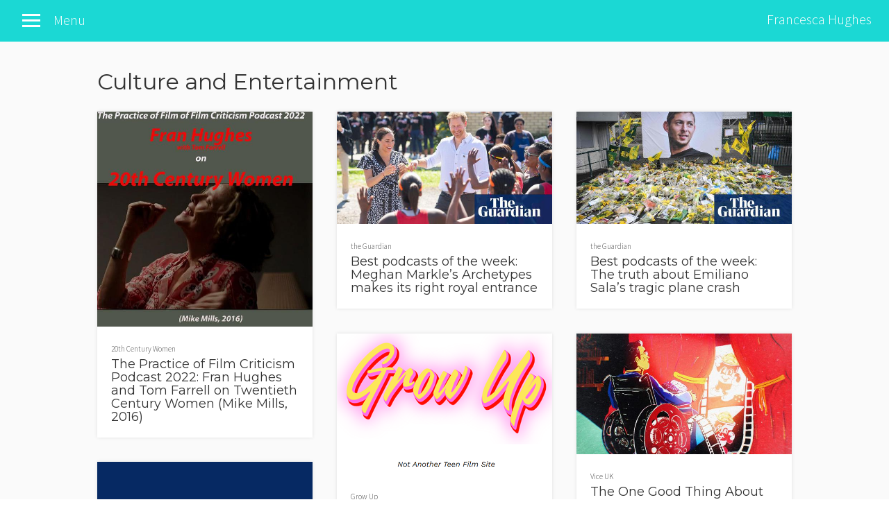

--- FILE ---
content_type: text/html; charset=utf-8
request_url: https://www.francescahughes.com/culture-and-entertainment/
body_size: 6174
content:
<!DOCTYPE html>
<html lang="en"  id="">
<head>

    
    <title>Culture and Entertainment / Francesca Hughes</title>
    

    

<meta http-equiv="Content-Type" content="text/html; charset=utf-8">
<meta name="viewport" content="width=device-width, initial-scale=1, maximum-scale=5">
<link rel="shortcut icon" href="https://www.journoportfolio.com/favicon.ico">
<meta name="twitter:card" content="summary">
<meta content="@journoportfolio" name="twitter:site">
<meta content="Journo Portfolio" property="og:site_name">


<meta prefix="og: http://ogp.me/ns#" property="og:title" content="Francesca Hughes / Culture and Entertainment">
<meta content="Francesca Hughes / Culture and Entertainment" name="twitter:title" property="og:title">
<meta prefix="og: http://ogp.me/ns#" property="og:description" content="Francesca Hughes disabled entertainment journalist.  Film Stories writer bbc">


<meta content="Francesca Hughes" name="author">
<meta content="https://www.francescahughes.com" property="article:author">

<base href="/">
<meta content="https://www.francescahughes.com/culture-and-entertainment/" name="twitter:url" property="og:url">



<meta content="Francesca Hughes disabled entertainment journalist.  Film Stories writer bbc" name="twitter:description" property="og:description">



<meta content="Francesca Hughes disabled entertainment journalist.  Film Stories writer bbc" name="description">


 


    
        
    <meta prefix="og: http://ogp.me/ns#" property="og:image" content="https://media.journoportfolio.com/users/142405/images/profiles/98bebc8c-d42b-4289-b323-a27012dd917b.jpg">
    <meta content="https://media.journoportfolio.com/users/142405/images/profiles/98bebc8c-d42b-4289-b323-a27012dd917b.jpg" name="twitter:image" property="og:image">
        
    

<link rel="alternate" type="application/rss+xml" title="Francesca Hughes" href="/rss.xml">





<meta content="Parallax" name="journoportfolio:theme">

<link href="https://fonts.googleapis.com/css?family=Source+Sans+Pro:300|Montserrat:400|Montserrat:700" rel="stylesheet" type="text/css">

    <link href="https://cdnjs.cloudflare.com/ajax/libs/font-awesome/4.2.0/css/font-awesome.min.css" rel="stylesheet">

    <link rel="stylesheet" href="https://static.journoportfolio.com/themes_v1/parallax/css/style.54244403a685.css" type="text/css" charset="utf-8">

<style type="text/css">
html, body{
--jp-body-font-weight: 300;
--jp-body-font-display: 'Source Sans Pro';
--jp-body-font-color: #000000;
--jp-body-font-size: 16px;
--jp-color: #1BD8D4;
--jp-date-format: jS F Y;
--jp-footer-bg-color: #FFFFFF;
--jp-heading-font-weight: 400;
--jp-heading-font-display: 'Montserrat';
--jp-heading-font-color: #333333;
--jp-hero-image-name: TURQUOISE.png;
--jp-hero-image-image: {'url': 'https://media.journoportfolio.com/users/142405/images/065ea5d2-d997-4353-9036-f1df22248428.png', 'background_url': "url('https://media.journoportfolio.com/users/142405/images/065ea5d2-d997-4353-9036-f1df22248428.png')"};
--jp-hero-image-image-height: 170;
--jp-hero-image-image-ratio: 57.23905723905723;
--jp-hero-image-image-width: 297;
--jp-hero-image-focal-point: 50% 50%;
--jp-hero-overlay-color: rgba(15, 15, 15, 0.2);
--jp-hero-overlay-opacity: 20%;
--jp-hide-article-dates: True;
--jp-hide-article-excerpts: True;
--jp-name-font-weight: 700;
--jp-name-font-display: 'Montserrat';
--jp-name-font-color: #ffffff;
--jp-name-font-size: 60px;
--jp-page-bg-color-1: #FFFFF;
--jp-page-bg-color-2: #FFFFFF;
--jp-social-icon-style: colour;
--jp-google-fonts-url: Source+Sans+Pro:300|Montserrat:400|Montserrat:700;

}
</style>

</head>
<body id="">

    
    
    <div class="header ">
        <a class="navicon"><span class="lines"></span> <b>Menu</b></a>
        <a class="logo">Francesca Hughes</a>
    </div>
    

    <div class="sidebar">
        <div class="sidebar__inner">
            <a class="navicon open"><span class="lines"></span> <b>Close</b></a>

            <div class="menu-list">

                
                <a target="_self" class="" href="/">About Me</a>

                
                
                <a target="_self" class="" href="/disability/">Disability</a>

                
                
                <a target="_self" class="active" href="/culture-and-entertainment/">Culture and Entertainment</a>

                
                
                <a target="_self" class="" href="/contact/">Contact</a>

                
                

            </div>

            

            <div class="social" >
                
<a target="_blank" href="https://twitter.com/franariella">
    
    <img src="https://static.journoportfolio.com/public/icons/colour/twitter.592f8b3e9ed0.png">
    
</a>

            </div>
        </div>
    </div>

    
    


    <div class="page">

        <div class="content">
            
    
        
        <section class="block-articles block-articles--last" data-id="413501" data-order="custom">
    <div class="wrapper">

        <div class="block-articles__info">
            <h2>Culture and Entertainment </h2>
            
        </div>

        


        <div class="masonry" id="masonry-1">
            
                
    


<article itemscope itemtype="http://data-vocabulary.org/Article" data-id="2102910"  class="article   article--hide-date article--hide-excerpts">
    <a rel="nofollow" class="article__inner" href="https://notesonfilm1.com/2022/11/13/the-practice-of-film-criticism-podcast-2022-fran-hughes-and-tom-farrell-on-twentieth-century-women-mike-mills-2016/" target="_blank" >

        

            
            <div class="crop" data-src="https://media.journoportfolio.com/users/142405/images/a7d14825-8fff-476e-9fdf-66850ce97ed1_max-600.jpg" style="padding-bottom: 100.0%">
                <div class="overlay">
                   <span>
                        <i class="fa fa-eye"></i>
                        
                            Read Article
                        
                    </span>
               </div>
           </div>
       

        <div class="article__content">

        <div class="article__meta">
            
                <span itemprop="citation">20th Century Women</span>
            

            <span class="article__date">
                 &bull; 
                <span itemprop="datePublished">
                    13th November 2022
                </span>
            </span>
        </div>

        <h2 class="article__title" itemprop="name">The Practice of Film Criticism Podcast 2022: Fran Hughes and Tom Farrell on Twentieth Century Women (Mike Mills, 2016)</h2>

        <p>
            Fran Hughes talks to Tom Farrell about Mike Mill’s 20th Century Women, a coming of age film that deals with masculinity from various feminist perspectives. These get explored in the podcast along with considerations of Jimmy Carter’s ‘Crisis of Confidence Speech’ both historically but also in relation to the various characters who share the same house in the film. The conversation recasts the main themes of the film through the lens of other key films by Mike Mills. Fran and Tom also discuss par
        </p>
    </div>
</a>
</article>
            
                
    


<article itemscope itemtype="http://data-vocabulary.org/Article" data-id="1826245"  class="article   article--hide-date article--hide-excerpts">
    <a rel="nofollow" class="article__inner" href="https://www.theguardian.com/tv-and-radio/2022/sep/01/hear-here-archetypes-meghan-markle" target="_blank" >

        

            
            <div class="crop" data-src="https://media.journoportfolio.com/users/142405/images/f37753da-4af8-40fa-a1a8-38f7265d594a_max-600.jpg" style="padding-bottom: 52.44140625%">
                <div class="overlay">
                   <span>
                        <i class="fa fa-eye"></i>
                        
                            Read Article
                        
                    </span>
               </div>
           </div>
       

        <div class="article__content">

        <div class="article__meta">
            
                <span itemprop="citation">the Guardian</span>
            

            <span class="article__date">
                 &bull; 
                <span itemprop="datePublished">
                    1st September 2022
                </span>
            </span>
        </div>

        <h2 class="article__title" itemprop="name">Best podcasts of the week: Meghan Markle’s Archetypes makes its right royal entrance</h2>

        <p>
            Archetypes

Spotify, episodes weekly

Meghan Markle’s podcast is one of the most hyped of the year – but that’s not to say it’s the best. Still, the Duchess of Sussex is compelling as she seeks to “live inside and rip apart the boxes that women have been placed into for generations: diva, slut, crazy … ” Her first guest is tennis champion Serena Williams, who talks about “that dirty, dirty word, when it comes to women – ‘ambition’.” And yes, right on cue, Prince Harry pops in to say hi. Hollie R
        </p>
    </div>
</a>
</article>
            
                
    


<article itemscope itemtype="http://data-vocabulary.org/Article" data-id="1745283"  class="article   article--hide-date article--hide-excerpts">
    <a rel="nofollow" class="article__inner" href="https://www.theguardian.com/tv-and-radio/2022/aug/11/hear-here-emiliano-sala-story-podcast?CMP=Share_AndroidApp_Other" target="_blank" >

        

            
            <div class="crop" data-src="https://media.journoportfolio.com/users/142405/images/23cec9a6-4991-4487-88f1-402833decf35_max-600.jpg" style="padding-bottom: 52.44140625%">
                <div class="overlay">
                   <span>
                        <i class="fa fa-eye"></i>
                        
                            Read Article
                        
                    </span>
               </div>
           </div>
       

        <div class="article__content">

        <div class="article__meta">
            
                <span itemprop="citation">the Guardian</span>
            

            <span class="article__date">
                 &bull; 
                <span itemprop="datePublished">
                    11th August 2022
                </span>
            </span>
        </div>

        <h2 class="article__title" itemprop="name">Best podcasts of the week: The truth about Emiliano Sala’s tragic plane crash</h2>

        <p>
            
        </p>
    </div>
</a>
</article>
            
                
    


<article itemscope itemtype="http://data-vocabulary.org/Article" data-id="1732997"  class="article article--modal  article--hide-date article--hide-excerpts">
    <a rel="nofollow" class="article__inner" href="https://www.theguardian.com/culture/2022/aug/01/cultural-prescription-music-comedy-books-film-stage-inspire-confidence" target="_blank" >

        

            
            <div class="crop" data-src="https://media.journoportfolio.com/users/142405/images/54240f0a-fad4-4454-8d7d-df49a80106fc_max-600.jpg" style="padding-bottom: 100.0%">
                <div class="overlay">
                   <span>
                        <i class="fa fa-eye"></i>
                        
                            Read Article
                        
                    </span>
               </div>
           </div>
       

        <div class="article__content">

        <div class="article__meta">
            
                <span itemprop="citation">The Guardian</span>
            

            <span class="article__date">
                 &bull; 
                <span itemprop="datePublished">
                    30th July 2022
                </span>
            </span>
        </div>

        <h2 class="article__title" itemprop="name">Yes we can! Music, comedy and books to inspire confidence</h2>

        <p>
            
        </p>
    </div>
</a>
</article>
            
                
    


<article itemscope itemtype="http://data-vocabulary.org/Article" data-id="1295498"  class="article   article--hide-date article--hide-excerpts">
    <a rel="nofollow" class="article__inner" href="https://growuponscreen.com/2020/12/13/eighth-grade-puberty-with-divorced-single-dad/" target="_blank" >

        

            
            <div class="crop" data-src="https://media.journoportfolio.com/users/142405/images/c57527ba-85af-40eb-86f0-de1954eee0b8_max-600.png" style="padding-bottom: 65.6891495601173%">
                <div class="overlay">
                   <span>
                        <i class="fa fa-eye"></i>
                        
                            Read Article
                        
                    </span>
               </div>
           </div>
       

        <div class="article__content">

        <div class="article__meta">
            
                <span itemprop="citation">Grow Up</span>
            

            <span class="article__date">
                 &bull; 
                <span itemprop="datePublished">
                    13th December 2020
                </span>
            </span>
        </div>

        <h2 class="article__title" itemprop="name">'Eighth Grade' and Puberty with a Divorced Single Dad - Grow Up</h2>

        <p>
            Many teen films either depict fathers as absent, unfaithful, or grieving widowers struggling to parent. This trope felt alien to me as a girl raised by a divorced single dad. My experience was much more similar to Kayla’s in Eighth Grade (2018).

The film follows Kayla (Elsie Fisher) as she navigates her last year of middle school, growing up online, puberty and struggling to fit in with her peers such as the popular girl Kennedy (Catherine Oliver). My dad was my rock throughout my adolescence,
        </p>
    </div>
</a>
</article>
            
                
    


<article itemscope itemtype="http://data-vocabulary.org/Article" data-id="1149141"  class="article   article--hide-date article--hide-excerpts">
    <a rel="nofollow" class="article__inner" href="https://www.vice.com/en/article/k7a5zz/cinema-inclusive-disabled-people-accessibility" target="_blank" >

        

            
            <div class="crop" data-src="https://media.journoportfolio.com/users/142405/images/9c5508ea-6c6c-482f-b2e0-1ca3479834db_max-600.jpg" style="padding-bottom: 56.2%">
                <div class="overlay">
                   <span>
                        <i class="fa fa-eye"></i>
                        
                            Read Article
                        
                    </span>
               </div>
           </div>
       

        <div class="article__content">

        <div class="article__meta">
            
                <span itemprop="citation">Vice UK</span>
            

            <span class="article__date">
                 &bull; 
                <span itemprop="datePublished">
                    13th February 2021
                </span>
            </span>
        </div>

        <h2 class="article__title" itemprop="name">The One Good Thing About Cinemas Closing</h2>

        <p>
            As a wheelchair user, I’ve often found spontaneous cinema trips difficult. My local independent cinema has just one wheelchair space, tucked right on the back row. If another wheelchair user has booked ahead, then my movie plans are quickly scuppered. At the larger chain cinema, the wheelchair spaces are extremely close to the screen. When I went to see Wonder Woman, I had to watch with my neck craned awkwardly upwards. It wasn’t exactly the cinematic experience I’d hoped for.

After the film in
        </p>
    </div>
</a>
</article>
            
                
    


<article itemscope itemtype="http://data-vocabulary.org/Article" data-id="1133711"  class="article   article--hide-date article--hide-excerpts">
    <a rel="nofollow" class="article__inner" href="https://www.thebookseller.com/blogs/seeking-sanctuary-1234241" target="_blank" >

        

            
            <div class="crop" data-src="https://media.journoportfolio.com/users/142405/images/b2c4e4c2-b421-4b2a-9104-7beefcbf98ac_max-600.jpg" style="padding-bottom: 142.433234421365%">
                <div class="overlay">
                   <span>
                        <i class="fa fa-eye"></i>
                        
                            Read Article
                        
                    </span>
               </div>
           </div>
       

        <div class="article__content">

        <div class="article__meta">
            
                <span itemprop="citation">The Bookseller</span>
            

            <span class="article__date">
                 &bull; 
                <span itemprop="datePublished">
                    2nd February 2021
                </span>
            </span>
        </div>

        <h2 class="article__title" itemprop="name">Seeking sanctuary</h2>

        <p>
            I have Triplegic Cerebral Palsy, which means that even before schools and offices closed due to the pandemic, I was categorised as at higher, moderate risk on the government website. I immediately chose to shield. As a disabled person, I was aware if I contracted the coronavirus, my already limited mobility would deteriorate.

For months I stayed indoors and only ventured into my garden. My dad is a healthcare keyworker making specialist dysphagic food, but he has taken every possible precaution
        </p>
    </div>
</a>
</article>
            
                
    


<article itemscope itemtype="http://data-vocabulary.org/Article" data-id="1094596"  class="article   article--hide-date article--hide-excerpts">
    <a rel="nofollow" class="article__inner" href="https://media.journoportfolio.com/users/142405/images/2529605c-63ba-402e-b830-826fbfdca88e.jpg" target="_blank" >

        

            
            <div class="crop" data-src="https://media.journoportfolio.com/users/142405/images/2529605c-63ba-402e-b830-826fbfdca88e_max-600.jpg" style="padding-bottom: 133.33333333333331%">
                <div class="overlay">
                   <span>
                        <i class="fa fa-eye"></i>
                        
                            Read Article
                        
                    </span>
               </div>
           </div>
       

        <div class="article__content">

        <div class="article__meta">
            

            <span class="article__date">
                
                <span itemprop="datePublished">
                    12th June 2019
                </span>
            </span>
        </div>

        <h2 class="article__title" itemprop="name">Film Stories "Music makes lives"</h2>

        <p>
            I wrote about John Carney's filmography and his unconventional musicals for Film Stories.
        </p>
    </div>
</a>
</article>
            
                
    


<article itemscope itemtype="http://data-vocabulary.org/Article" data-id="1094632"  class="article   article--hide-date article--hide-excerpts article--hide-date">
    <a rel="nofollow" class="article__inner" href="https://media.journoportfolio.com/users/142405/images/0a19daab-35c7-4ff4-811a-25b5fafcd601.png" target="_blank" >

        

            
            <div class="crop" data-src="https://media.journoportfolio.com/users/142405/images/0a19daab-35c7-4ff4-811a-25b5fafcd601_max-600.png" style="padding-bottom: 100.27855153203342%">
                <div class="overlay">
                   <span>
                        <i class="fa fa-eye"></i>
                        
                            Read Article
                        
                    </span>
               </div>
           </div>
       

        <div class="article__content">

        <div class="article__meta">
            
                <span itemprop="citation">Film Stories</span>
            

            <span class="article__date">
                 &bull; 
                <span itemprop="datePublished">
                    31st December 2020
                </span>
            </span>
        </div>

        <h2 class="article__title" itemprop="name">Film Stories "Why can't we be friends?"</h2>

        <p>
            I explored the lack of young female friendships in teen films for Film Stories
        </p>
    </div>
</a>
</article>
            
                
    


<article itemscope itemtype="http://data-vocabulary.org/Article" data-id="1094355"  class="article   article--hide-date article--hide-excerpts">
    <a rel="nofollow" class="article__inner" href="https://medium.com/@francescahughes14/the-importance-of-ackley-bridge-a9e2c6ff11df" target="_blank" >

        

            
            <div class="crop" data-src="https://media.journoportfolio.com/users/142405/images/e23f3f45-9c90-47e3-8411-3ff33acdb1f0_max-600.jpg" style="padding-bottom: 66.61290322580645%">
                <div class="overlay">
                   <span>
                        <i class="fa fa-eye"></i>
                        
                            Read Article
                        
                    </span>
               </div>
           </div>
       

        <div class="article__content">

        <div class="article__meta">
            
                <span itemprop="citation">Medium</span>
            

            <span class="article__date">
                 &bull; 
                <span itemprop="datePublished">
                    29th May 2020
                </span>
            </span>
        </div>

        <h2 class="article__title" itemprop="name">The importance of Ackley Bridge</h2>

        <p>
            Teen dramas such as Teen Wolf or The Vampire Diaries that feature fantastical creatures and universes are popular worldwide because they offer a sense of escapism from the struggles of adolescence. However, it saddens me that they have become more common than realistic dramas, which allow young adults to feel, represented and heard.

For years the U.S has been producing a variety of teen dramas on various networks and streaming services such as The CW, Freeform, Netflix and Now TV. Some have foc
        </p>
    </div>
</a>
</article>
            
                
    


<article itemscope itemtype="http://data-vocabulary.org/Article" data-id="1102188"  class="article   article--hide-date article--hide-excerpts">
    <a rel="nofollow" class="article__inner" href="http://culture.affinitymagazine.us/5-lessons-we-can-learn-from-a-1940-bestselling-novel-in-2018/" target="_blank" >

        

            
            <div class="crop" data-src="https://media.journoportfolio.com/users/142405/images/bf7078f4-a867-4f62-8c4b-e25e42f08081_max-600.jpg" style="padding-bottom: 133.29999999999998%">
                <div class="overlay">
                   <span>
                        <i class="fa fa-eye"></i>
                        
                            Read Article
                        
                    </span>
               </div>
           </div>
       

        <div class="article__content">

        <div class="article__meta">
            
                <span itemprop="citation">Affinity Magazine</span>
            

            <span class="article__date">
                 &bull; 
                <span itemprop="datePublished">
                    30th August 2018
                </span>
            </span>
        </div>

        <h2 class="article__title" itemprop="name">5 Lessons We Can Learn From a 1940 Bestselling Novel in 2018</h2>

        <p>
            A while ago my Uncle recommended the 1940 novel The Heart is a Lonely Hunter by Carson McCullers to me and gave me his copy. It sat on my bookshelf for months during the school year, but this Summer I decided to finally read it.The narrative focuses on a deaf-mute man named John Singer who becomes an unlikely confidante to four lonely characters in a small, southern American town in the 1930s: A cafe owner, an ambitious young woman, a misunderstood alcoholic and an exasperated black doctor who d
        </p>
    </div>
</a>
</article>
            
                
    


<article itemscope itemtype="http://data-vocabulary.org/Article" data-id="1094356"  class="article   article--hide-date article--hide-excerpts">
    <a rel="nofollow" class="article__inner" href="https://medium.com/@francescahughes14/how-timeless-changed-how-i-view-history-9469cc64c410" target="_blank" >

        

            
            <div class="crop" data-src="https://media.journoportfolio.com/users/142405/images/869e3af2-7697-4312-8494-8bdcddb30e18_max-600.jpg" style="padding-bottom: 66.60000000000001%">
                <div class="overlay">
                   <span>
                        <i class="fa fa-eye"></i>
                        
                            Read Article
                        
                    </span>
               </div>
           </div>
       

        <div class="article__content">

        <div class="article__meta">
            
                <span itemprop="citation">Medium</span>
            

            <span class="article__date">
                 &bull; 
                <span itemprop="datePublished">
                    29th May 2020
                </span>
            </span>
        </div>

        <h2 class="article__title" itemprop="name">How Timeless Changed How I View History</h2>

        <p>
            Writer’s Note: This article contains some minor episode spoilers for Season One and Two of Timeless.

Ever since I was a young child I have always been fascinated by the idea of time travel. I dreamed of experiencing the Victorian era where my favourite period dramas were set, to living in the decade of vibrant change known as the ‘swinging sixties’. However, in reality, I know I would have experienced extreme ableist discrimination in the past. So when I first saw the advertisement for NBC’s Ti
        </p>
    </div>
</a>
</article>
            
        </div>

        
    </div>
</section>
    

        </div>

        
<footer>

    

    
    <small>Built with <a href="https://www.journoportfolio.com">Journo Portfolio</a></small>
    
</footer>

    </div>

    
<script src="https://static.journoportfolio.com/public/js/jquery-3.4.1.min.7c81558d82a3.js"></script>
<script src="https://static.journoportfolio.com/public/js/jquery.fitvids-1.1.deb7e7f82549.js"></script>
<script src="https://static.journoportfolio.com/public/js/macy-1.0.0.8974fad69fa7.js"></script>
<script src="https://static.journoportfolio.com/public/js/swiper-3.4.1.min.89ee8b576bba.js"></script>
<script src="https://static.journoportfolio.com/public/js/journoportfolio.b87b451f373b.js"></script>
<script src="https://static.journoportfolio.com/themes_v1/parallax/js/scripts.a05d72fed391.js"></script>




<div id="article_modal" hidden>
  <div class="article_modal__modal">
    <a class="close">Close <span>&#10005;</span></a>
    <div class="loading">
      <img src="https://static.journoportfolio.com/public/img/loading.40e3bc4ab652.gif">
    </div>
    <div class="article_modal__content">
    </div>
  </div>
</div>















<script type="text/javascript">
    var USER_ID = 142405;
    
    var PAGE_ID = 301932
    
    
    

    var PORTFOLIO_CAPTCHA_PUBLIC_KEY = "6Lc4J9AZAAAAAE_D0CZHclTobtIsztATjQR1bwYZ";
</script>

</body>
</html>

--- FILE ---
content_type: text/css
request_url: https://static.journoportfolio.com/themes_v1/parallax/css/style.54244403a685.css
body_size: 11345
content:
/*! normalize.css v4.2.0 | MIT License | github.com/necolas/normalize.css */html{font-family:sans-serif;line-height:1.15;-ms-text-size-adjust:100%;-webkit-text-size-adjust:100%}*{box-sizing:border-box}body{margin:0}a{cursor:pointer}article,aside,footer,header,nav,section{display:block}h1{font-size:2em;margin:0.67em 0}figcaption,figure,main{display:block}figure{margin:1em 0px}hr{box-sizing:content-box;height:0;overflow:visible}pre{font-family:monospace, monospace;font-size:1em}a{background-color:transparent;-webkit-text-decoration-skip:objects}a:active,a:hover{outline-width:0}abbr[title]{border-bottom:none;text-decoration:underline;text-decoration:underline dotted}b,strong{font-weight:inherit}b,strong{font-weight:bold}code,kbd,samp{font-family:monospace, monospace;font-size:1em}dfn{font-style:italic}mark{background-color:#ff0;color:#000}small{font-size:80%}sub,sup{font-size:75%;line-height:0;position:relative;vertical-align:baseline}sub{bottom:-0.25em}sup{top:-0.5em}audio,video{display:inline-block}audio:not([controls]){display:none;height:0}img{border-style:none;max-width:100%}svg:not(:root){overflow:hidden}button,input,optgroup,select,textarea{font-family:sans-serif;font-size:100%;line-height:1.15;margin:0}button,input{overflow:visible}button,select{text-transform:none}button,html [type="button"],[type="reset"],[type="submit"]{-webkit-appearance:button}button::-moz-focus-inner,[type="button"]::-moz-focus-inner,[type="reset"]::-moz-focus-inner,[type="submit"]::-moz-focus-inner{border-style:none;padding:0}button:-moz-focusring,[type="button"]:-moz-focusring,[type="reset"]:-moz-focusring,[type="submit"]:-moz-focusring{outline:1px dotted ButtonText}fieldset{border:1px solid #c0c0c0;margin:0 2px;padding:0.35em 0.625em 0.75em}legend{box-sizing:border-box;color:inherit;display:table;max-width:100%;padding:0;white-space:normal}progress{display:inline-block;vertical-align:baseline}textarea{overflow:auto}[type="checkbox"],[type="radio"]{box-sizing:border-box;padding:0}[type="number"]::-webkit-inner-spin-button,[type="number"]::-webkit-outer-spin-button{height:auto}[type="search"]{-webkit-appearance:textfield;outline-offset:-2px}[type="search"]::-webkit-search-cancel-button,[type="search"]::-webkit-search-decoration{-webkit-appearance:none}::-webkit-file-upload-button{-webkit-appearance:button;font:inherit}details,menu{display:block}summary{display:list-item}canvas{display:inline-block}template{display:none}[hidden]{display:none}.clearfix,section.block-video,section.block-featured-article .article,section.block-articles .masonry{*zoom:1}.clearfix:after,section.block-video:after,section.block-featured-article .article:after,section.block-articles .masonry:after{content:'';display:table;clear:both}.wrapper{width:100%;margin:0 auto;max-width:1020px}.grid{*zoom:1;margin-left:-50px}.grid:after{content:'';display:table;clear:both}.push--one-twelfth{left:8.333%;position:relative}.push--two-twelfths{left:16.666%;position:relative}.push--three-twelfths{left:25%;position:relative}.push--four-twelfths{left:33.333%;position:relative}.push--five-twelfths{left:41.666%;position:relative}.push--six-twelfths{left:50%;position:relative}.push--seven-twelfths{left:58.333%;position:relative}.push--eight-twelfths{left:66.666%;position:relative}.push--nine-twelfths{left:75%;position:relative}.push--ten-twelfths{left:83.333%;position:relative}.push--eleven-twelfths{left:91.666%;position:relative}.one-twelfth{width:8.333%;box-sizing:border-box;float:left;min-height:1px;padding-left:50px;vertical-align:top;padding-left:50px}.two-twelfths{width:16.666%;box-sizing:border-box;float:left;min-height:1px;padding-left:50px;vertical-align:top;padding-left:50px}.three-twelfths{width:25%;box-sizing:border-box;float:left;min-height:1px;padding-left:50px;vertical-align:top;padding-left:50px}.four-twelfths{width:33.333%;box-sizing:border-box;float:left;min-height:1px;padding-left:50px;vertical-align:top;padding-left:50px}.five-twelfths{width:41.666%;box-sizing:border-box;float:left;min-height:1px;padding-left:50px;vertical-align:top;padding-left:50px}.six-twelfths{width:50%;box-sizing:border-box;float:left;min-height:1px;padding-left:50px;vertical-align:top;padding-left:50px}.seven-twelfths{width:58.333%;box-sizing:border-box;float:left;min-height:1px;padding-left:50px;vertical-align:top;padding-left:50px}.eight-twelfths{width:66.666%;box-sizing:border-box;float:left;min-height:1px;padding-left:50px;vertical-align:top;padding-left:50px}.nine-twelfths{width:75%;box-sizing:border-box;float:left;min-height:1px;padding-left:50px;vertical-align:top;padding-left:50px}.ten-twelfths{width:83.333%;box-sizing:border-box;float:left;min-height:1px;padding-left:50px;vertical-align:top;padding-left:50px}.eleven-twelfths{width:91.666%;box-sizing:border-box;float:left;min-height:1px;padding-left:50px;vertical-align:top;padding-left:50px}.twelve-twelfths{width:100%;box-sizing:border-box;float:left;min-height:1px;padding-left:50px;vertical-align:top;padding-left:50px}@media (max-width: 630px){.grid{margin-left:0}.push--one-twelfth{left:0;position:relative}.push--two-twelfths{left:0;position:relative}.push--three-twelfths{left:0;position:relative}.push--four-twelfths{left:0;position:relative}.push--five-twelfths{left:0;position:relative}.push--six-twelfths{left:0;position:relative}.push--seven-twelfths{left:0;position:relative}.push--eight-twelfths{left:0;position:relative}.push--nine-twelfths{left:0;position:relative}.push--ten-twelfths{left:0;position:relative}.push--eleven-twelfths{left:0;position:relative}.one-twelfth{width:100%;padding:0}.two-twelfths{width:100%;padding:0}.three-twelfths{width:100%;padding:0}.four-twelfths{width:100%;padding:0}.five-twelfths{width:100%;padding:0}.six-twelfths{width:100%;padding:0 25px}.seven-twelfths{width:100%;padding:0}.eight-twelfths{width:100%;padding:0}.nine-twelfths{width:100%;padding:0}.ten-twelfths{width:100%;padding:0}.eleven-twelfths{width:100%;padding:0}.twelve-twelfths{width:100%;padding:0}}.swiper-container{margin-left:auto;margin-right:auto;position:relative;overflow:hidden;z-index:1}.swiper-container-no-flexbox .swiper-slide{float:left}.swiper-container-vertical>.swiper-wrapper{-webkit-box-orient:vertical;-moz-box-orient:vertical;-ms-flex-direction:column;-webkit-flex-direction:column;flex-direction:column}.swiper-wrapper{position:relative;width:100%;height:100%;z-index:1;display:-webkit-box;display:-moz-box;display:-ms-flexbox;display:-webkit-flex;display:flex;-webkit-transition-property:-webkit-transform;-moz-transition-property:-moz-transform;-o-transition-property:-o-transform;-ms-transition-property:-ms-transform;transition-property:transform;-webkit-box-sizing:content-box;-moz-box-sizing:content-box;box-sizing:content-box}.swiper-container-android .swiper-slide,.swiper-wrapper{-webkit-transform:translate3d(0px, 0, 0);-moz-transform:translate3d(0px, 0, 0);-o-transform:translate(0px, 0px);-ms-transform:translate3d(0px, 0, 0);transform:translate3d(0px, 0, 0)}.swiper-container-multirow>.swiper-wrapper{-webkit-box-lines:multiple;-moz-box-lines:multiple;-ms-flex-wrap:wrap;-webkit-flex-wrap:wrap;flex-wrap:wrap}.swiper-container-free-mode>.swiper-wrapper{-webkit-transition-timing-function:ease-out;-moz-transition-timing-function:ease-out;-ms-transition-timing-function:ease-out;-o-transition-timing-function:ease-out;transition-timing-function:ease-out;margin:0 auto}.swiper-slide{-webkit-flex-shrink:0;-ms-flex:0 0 auto;flex-shrink:0;width:100%;height:100%;position:relative}.swiper-container-autoheight,.swiper-container-autoheight .swiper-slide{height:auto}.swiper-container-autoheight .swiper-wrapper{-webkit-box-align:start;-ms-flex-align:start;-webkit-align-items:flex-start;align-items:flex-start;-webkit-transition-property:-webkit-transform, height;-moz-transition-property:-moz-transform;-o-transition-property:-o-transform;-ms-transition-property:-ms-transform;transition-property:transform, height}.swiper-container .swiper-notification{position:absolute;left:0;top:0;pointer-events:none;opacity:0;z-index:-1000}.swiper-wp8-horizontal{-ms-touch-action:pan-y;touch-action:pan-y}.swiper-wp8-vertical{-ms-touch-action:pan-x;touch-action:pan-x}.swiper-button-prev,.swiper-button-next{position:absolute;top:50%;width:27px;height:44px;margin-top:-22px;z-index:10;cursor:pointer;-moz-background-size:27px 44px;-webkit-background-size:27px 44px;background-size:27px 44px;background-position:center;background-repeat:no-repeat}.swiper-button-prev.swiper-button-disabled,.swiper-button-next.swiper-button-disabled{opacity:0.35;cursor:auto;pointer-events:none}.swiper-button-prev,.swiper-container-rtl .swiper-button-next{background-image:url("data:image/svg+xml;charset=utf-8,%3Csvg%20xmlns%3D'http%3A%2F%2Fwww.w3.org%2F2000%2Fsvg'%20viewBox%3D'0%200%2027%2044'%3E%3Cpath%20d%3D'M0%2C22L22%2C0l2.1%2C2.1L4.2%2C22l19.9%2C19.9L22%2C44L0%2C22L0%2C22L0%2C22z'%20fill%3D'%23007aff'%2F%3E%3C%2Fsvg%3E");left:10px;right:auto}.swiper-button-prev.swiper-button-black,.swiper-container-rtl .swiper-button-next.swiper-button-black{background-image:url("data:image/svg+xml;charset=utf-8,%3Csvg%20xmlns%3D'http%3A%2F%2Fwww.w3.org%2F2000%2Fsvg'%20viewBox%3D'0%200%2027%2044'%3E%3Cpath%20d%3D'M0%2C22L22%2C0l2.1%2C2.1L4.2%2C22l19.9%2C19.9L22%2C44L0%2C22L0%2C22L0%2C22z'%20fill%3D'%23000000'%2F%3E%3C%2Fsvg%3E")}.swiper-button-prev.swiper-button-white,.swiper-container-rtl .swiper-button-next.swiper-button-white{background-image:url("data:image/svg+xml;charset=utf-8,%3Csvg%20xmlns%3D'http%3A%2F%2Fwww.w3.org%2F2000%2Fsvg'%20viewBox%3D'0%200%2027%2044'%3E%3Cpath%20d%3D'M0%2C22L22%2C0l2.1%2C2.1L4.2%2C22l19.9%2C19.9L22%2C44L0%2C22L0%2C22L0%2C22z'%20fill%3D'%23ffffff'%2F%3E%3C%2Fsvg%3E")}.swiper-button-next,.swiper-container-rtl .swiper-button-prev{background-image:url("data:image/svg+xml;charset=utf-8,%3Csvg%20xmlns%3D'http%3A%2F%2Fwww.w3.org%2F2000%2Fsvg'%20viewBox%3D'0%200%2027%2044'%3E%3Cpath%20d%3D'M27%2C22L27%2C22L5%2C44l-2.1-2.1L22.8%2C22L2.9%2C2.1L5%2C0L27%2C22L27%2C22z'%20fill%3D'%23007aff'%2F%3E%3C%2Fsvg%3E");right:10px;left:auto}.swiper-button-next.swiper-button-black,.swiper-container-rtl .swiper-button-prev.swiper-button-black{background-image:url("data:image/svg+xml;charset=utf-8,%3Csvg%20xmlns%3D'http%3A%2F%2Fwww.w3.org%2F2000%2Fsvg'%20viewBox%3D'0%200%2027%2044'%3E%3Cpath%20d%3D'M27%2C22L27%2C22L5%2C44l-2.1-2.1L22.8%2C22L2.9%2C2.1L5%2C0L27%2C22L27%2C22z'%20fill%3D'%23000000'%2F%3E%3C%2Fsvg%3E")}.swiper-button-next.swiper-button-white,.swiper-container-rtl .swiper-button-prev.swiper-button-white{background-image:url("data:image/svg+xml;charset=utf-8,%3Csvg%20xmlns%3D'http%3A%2F%2Fwww.w3.org%2F2000%2Fsvg'%20viewBox%3D'0%200%2027%2044'%3E%3Cpath%20d%3D'M27%2C22L27%2C22L5%2C44l-2.1-2.1L22.8%2C22L2.9%2C2.1L5%2C0L27%2C22L27%2C22z'%20fill%3D'%23ffffff'%2F%3E%3C%2Fsvg%3E")}.swiper-pagination{position:absolute;text-align:center;-webkit-transition:300ms;-moz-transition:300ms;-o-transition:300ms;transition:300ms;-webkit-transform:translate3d(0, 0, 0);-ms-transform:translate3d(0, 0, 0);-o-transform:translate3d(0, 0, 0);transform:translate3d(0, 0, 0);z-index:10}.swiper-pagination.swiper-pagination-hidden{opacity:0}.swiper-pagination-fraction,.swiper-pagination-custom,.swiper-container-horizontal>.swiper-pagination-bullets{bottom:10px;left:0;width:100%}.swiper-pagination-bullet{width:8px;height:8px;display:inline-block;border-radius:100%;background:#000;opacity:0.2}button.swiper-pagination-bullet{border:none;margin:0;padding:0;box-shadow:none;-moz-appearance:none;-ms-appearance:none;-webkit-appearance:none;appearance:none}.swiper-pagination-clickable .swiper-pagination-bullet{cursor:pointer}.swiper-pagination-white .swiper-pagination-bullet{background:#fff}.swiper-pagination-bullet-active{opacity:1;background:#007aff}.swiper-pagination-white .swiper-pagination-bullet-active{background:#fff}.swiper-pagination-black .swiper-pagination-bullet-active{background:#000}.swiper-container-vertical>.swiper-pagination-bullets{right:10px;top:50%;-webkit-transform:translate3d(0px, -50%, 0);-moz-transform:translate3d(0px, -50%, 0);-o-transform:translate(0px, -50%);-ms-transform:translate3d(0px, -50%, 0);transform:translate3d(0px, -50%, 0)}.swiper-container-vertical>.swiper-pagination-bullets .swiper-pagination-bullet{margin:5px 0;display:block}.swiper-container-horizontal>.swiper-pagination-bullets .swiper-pagination-bullet{margin:0 5px}.swiper-pagination-progress{background:rgba(0,0,0,0.25);position:absolute}.swiper-pagination-progress .swiper-pagination-progressbar{background:#007aff;position:absolute;left:0;top:0;width:100%;height:100%;-webkit-transform:scale(0);-ms-transform:scale(0);-o-transform:scale(0);transform:scale(0);-webkit-transform-origin:left top;-moz-transform-origin:left top;-ms-transform-origin:left top;-o-transform-origin:left top;transform-origin:left top}.swiper-container-rtl .swiper-pagination-progress .swiper-pagination-progressbar{-webkit-transform-origin:right top;-moz-transform-origin:right top;-ms-transform-origin:right top;-o-transform-origin:right top;transform-origin:right top}.swiper-container-horizontal>.swiper-pagination-progress{width:100%;height:4px;left:0;top:0}.swiper-container-vertical>.swiper-pagination-progress{width:4px;height:100%;left:0;top:0}.swiper-pagination-progress.swiper-pagination-white{background:rgba(255,255,255,0.5)}.swiper-pagination-progress.swiper-pagination-white .swiper-pagination-progressbar{background:#fff}.swiper-pagination-progress.swiper-pagination-black .swiper-pagination-progressbar{background:#000}.swiper-container-3d{-webkit-perspective:1200px;-moz-perspective:1200px;-o-perspective:1200px;perspective:1200px}.swiper-container-3d .swiper-wrapper,.swiper-container-3d .swiper-slide,.swiper-container-3d .swiper-slide-shadow-left,.swiper-container-3d .swiper-slide-shadow-right,.swiper-container-3d .swiper-slide-shadow-top,.swiper-container-3d .swiper-slide-shadow-bottom,.swiper-container-3d .swiper-cube-shadow{-webkit-transform-style:preserve-3d;-moz-transform-style:preserve-3d;-ms-transform-style:preserve-3d;transform-style:preserve-3d}.swiper-container-3d .swiper-slide-shadow-left,.swiper-container-3d .swiper-slide-shadow-right,.swiper-container-3d .swiper-slide-shadow-top,.swiper-container-3d .swiper-slide-shadow-bottom{position:absolute;left:0;top:0;width:100%;height:100%;pointer-events:none;z-index:10}.swiper-container-3d .swiper-slide-shadow-left{background-image:-webkit-gradient(linear, left top, right top, from(rgba(0,0,0,0.5)), to(rgba(0,0,0,0)));background-image:-webkit-linear-gradient(right, rgba(0,0,0,0.5), rgba(0,0,0,0));background-image:-moz-linear-gradient(right, rgba(0,0,0,0.5), rgba(0,0,0,0));background-image:-o-linear-gradient(right, rgba(0,0,0,0.5), rgba(0,0,0,0));background-image:linear-gradient(to left, rgba(0,0,0,0.5), rgba(0,0,0,0))}.swiper-container-3d .swiper-slide-shadow-right{background-image:-webkit-gradient(linear, right top, left top, from(rgba(0,0,0,0.5)), to(rgba(0,0,0,0)));background-image:-webkit-linear-gradient(left, rgba(0,0,0,0.5), rgba(0,0,0,0));background-image:-moz-linear-gradient(left, rgba(0,0,0,0.5), rgba(0,0,0,0));background-image:-o-linear-gradient(left, rgba(0,0,0,0.5), rgba(0,0,0,0));background-image:linear-gradient(to right, rgba(0,0,0,0.5), rgba(0,0,0,0))}.swiper-container-3d .swiper-slide-shadow-top{background-image:-webkit-gradient(linear, left top, left bottom, from(rgba(0,0,0,0.5)), to(rgba(0,0,0,0)));background-image:-webkit-linear-gradient(bottom, rgba(0,0,0,0.5), rgba(0,0,0,0));background-image:-moz-linear-gradient(bottom, rgba(0,0,0,0.5), rgba(0,0,0,0));background-image:-o-linear-gradient(bottom, rgba(0,0,0,0.5), rgba(0,0,0,0));background-image:linear-gradient(to top, rgba(0,0,0,0.5), rgba(0,0,0,0))}.swiper-container-3d .swiper-slide-shadow-bottom{background-image:-webkit-gradient(linear, left bottom, left top, from(rgba(0,0,0,0.5)), to(rgba(0,0,0,0)));background-image:-webkit-linear-gradient(top, rgba(0,0,0,0.5), rgba(0,0,0,0));background-image:-moz-linear-gradient(top, rgba(0,0,0,0.5), rgba(0,0,0,0));background-image:-o-linear-gradient(top, rgba(0,0,0,0.5), rgba(0,0,0,0));background-image:linear-gradient(to bottom, rgba(0,0,0,0.5), rgba(0,0,0,0))}.swiper-container-coverflow .swiper-wrapper,.swiper-container-flip .swiper-wrapper{-ms-perspective:1200px}.swiper-container-cube,.swiper-container-flip{overflow:visible}.swiper-container-cube .swiper-slide,.swiper-container-flip .swiper-slide{pointer-events:none;-webkit-backface-visibility:hidden;-moz-backface-visibility:hidden;-ms-backface-visibility:hidden;backface-visibility:hidden;z-index:1}.swiper-container-cube .swiper-slide .swiper-slide,.swiper-container-flip .swiper-slide .swiper-slide{pointer-events:none}.swiper-container-cube .swiper-slide-active,.swiper-container-flip .swiper-slide-active,.swiper-container-cube .swiper-slide-active .swiper-slide-active,.swiper-container-flip .swiper-slide-active .swiper-slide-active{pointer-events:auto}.swiper-container-cube .swiper-slide-shadow-top,.swiper-container-flip .swiper-slide-shadow-top,.swiper-container-cube .swiper-slide-shadow-bottom,.swiper-container-flip .swiper-slide-shadow-bottom,.swiper-container-cube .swiper-slide-shadow-left,.swiper-container-flip .swiper-slide-shadow-left,.swiper-container-cube .swiper-slide-shadow-right,.swiper-container-flip .swiper-slide-shadow-right{z-index:0;-webkit-backface-visibility:hidden;-moz-backface-visibility:hidden;-ms-backface-visibility:hidden;backface-visibility:hidden}.swiper-container-cube .swiper-slide{visibility:hidden;-webkit-transform-origin:0 0;-moz-transform-origin:0 0;-ms-transform-origin:0 0;transform-origin:0 0;width:100%;height:100%}.swiper-container-cube.swiper-container-rtl .swiper-slide{-webkit-transform-origin:100% 0;-moz-transform-origin:100% 0;-ms-transform-origin:100% 0;transform-origin:100% 0}.swiper-container-cube .swiper-slide-active,.swiper-container-cube .swiper-slide-next,.swiper-container-cube .swiper-slide-prev,.swiper-container-cube .swiper-slide-next+.swiper-slide{pointer-events:auto;visibility:visible}.swiper-container-cube .swiper-cube-shadow{position:absolute;left:0;bottom:0px;width:100%;height:100%;background:#000;opacity:0.6;-webkit-filter:blur(50px);filter:blur(50px);z-index:0}.swiper-container-fade.swiper-container-free-mode .swiper-slide{-webkit-transition-timing-function:ease-out;-moz-transition-timing-function:ease-out;-ms-transition-timing-function:ease-out;-o-transition-timing-function:ease-out;transition-timing-function:ease-out}.swiper-container-fade .swiper-slide{pointer-events:none;-webkit-transition-property:opacity;-moz-transition-property:opacity;-o-transition-property:opacity;transition-property:opacity}.swiper-container-fade .swiper-slide .swiper-slide{pointer-events:none}.swiper-container-fade .swiper-slide-active,.swiper-container-fade .swiper-slide-active .swiper-slide-active{pointer-events:auto}.swiper-zoom-container{width:100%;height:100%;display:-webkit-box;display:-moz-box;display:-ms-flexbox;display:-webkit-flex;display:flex;-webkit-box-pack:center;-moz-box-pack:center;-ms-flex-pack:center;-webkit-justify-content:center;justify-content:center;-webkit-box-align:center;-moz-box-align:center;-ms-flex-align:center;-webkit-align-items:center;align-items:center;text-align:center}.swiper-zoom-container>img,.swiper-zoom-container>svg,.swiper-zoom-container>canvas{max-width:100%;max-height:100%;object-fit:contain}.swiper-scrollbar{border-radius:10px;position:relative;-ms-touch-action:none;background:rgba(0,0,0,0.1)}.swiper-container-horizontal>.swiper-scrollbar{position:absolute;left:1%;bottom:3px;z-index:50;height:5px;width:98%}.swiper-container-vertical>.swiper-scrollbar{position:absolute;right:3px;top:1%;z-index:50;width:5px;height:98%}.swiper-scrollbar-drag{height:100%;width:100%;position:relative;background:rgba(0,0,0,0.5);border-radius:10px;left:0;top:0}.swiper-scrollbar-cursor-drag{cursor:move}.swiper-lazy-preloader{width:42px;height:42px;position:absolute;left:50%;top:50%;margin-left:-21px;margin-top:-21px;z-index:10;-webkit-transform-origin:50%;-moz-transform-origin:50%;transform-origin:50%;-webkit-animation:swiper-preloader-spin 1s steps(12, end) infinite;-moz-animation:swiper-preloader-spin 1s steps(12, end) infinite;animation:swiper-preloader-spin 1s steps(12, end) infinite}.swiper-lazy-preloader:after{display:block;content:"";width:100%;height:100%;background-image:none;background-position:50%;-webkit-background-size:100%;background-size:100%;background-repeat:no-repeat}.swiper-lazy-preloader-white:after{background-image:none}@-webkit-keyframes swiper-preloader-spin{100%{-webkit-transform:rotate(360deg)}}@keyframes swiper-preloader-spin{100%{transform:rotate(360deg)}}body{--jp-color: rgba(190, 30, 80,1)}.tttttt{min-height:0px}html,body{padding:0;margin:0;font-size:16px;line-height:1.6em;color:#555;font-weight:300;background:#fff;background:var(--jp-page-bg-color, #fff);font-family:var(--jp-body-font-display);font-size:var(--jp-body-font-size, 16px);color:var(--jp-body-font-color, #555);font-weight:var(--jp-body-font-weight, 300)}.grecaptcha-badge{visibility:hidden}.sharethis-inline-share-buttons{margin-top:30px}.back_link{display:block;margin:30px 0}form small{margin:20px 0;display:block;line-height:1.3em}h1,h2,h3,h4,h5{font-size:1em;color:#333;line-height:1.1em;margin:0 0 0.5em 0;font-weight:bold;font-family:var(--jp-heading-font-display);color:var(--jp-heading-font-color, #333);font-weight:var(--jp-heading-font-weight, bold)}h1:first-child,h2:first-child,h3:first-child,h4:first-child,h5:first-child{margin-top:0}h1{font-size:2.4em}h2{margin:0 0 0.8em 0;font-size:2em}h3{font-size:1.5em}p{margin:1em 0}p:first-child{margin-top:0}a{color:var(--jp-color);text-decoration:none;cursor:pointer;outline:none}.dropdown{list-style:none;display:none;margin:0;line-height:1.3em;padding-bottom:10px}.dropdown a{padding:5px 0 !important;font-size:15px !important}#Subscribe{background:var(--jp-color);padding:3px 22px;margin:10px 0;display:block;font-size:11px;text-transform:uppercase;letter-spacing:2px;border-radius:25px;color:#fff;width:150px;text-align:center;margin:0 auto;margin-top:-22px;margin-bottom:22px}#Subscribe i{font-size:13px}@media (max-width: 450px){#Subscribe{margin-top:0}}.article__meta{font-size:11px}.errorlist{background:#f54e4e;color:#fff;padding:5px 10px}.cv{display:block;padding:5px;text-align:center;background:#fff;color:#000;position:absolute;bottom:80px;left:30px;right:20px;text-decoration:none}.cv:hover{background:#eee}.section__hero{background-size:cover;background-position:center;width:100%;text-align:center;position:relative;min-height:500px}.section__hero .bg{position:absolute;top:0;background-size:cover;width:100%;min-height:100%;background-position:center;transform:translateZ(0)}.section__hero .overlay{top:0;min-height:500px;padding:15% 10%;position:relative;width:100%;background-color:var(--jp-hero-overlay-color, #000);text-align:center;opacity:1}.section__hero h1,.section__hero h3{color:#fff;text-shadow:0px 0px 3px rgba(0,0,0,0.3)}.section__hero h3{font-weight:100;line-height:1.4em;font-size:1.6em}.section__hero h1{font-size:60px;color:#ffffff;font-weight:700;font-family:var(--jp-name-font-display);font-size:var(--jp-name-font-size, 60px);color:var(--jp-name-font-color, #fff);font-weight:var(--jp-name-font-weight, 700)}@media (max-width: 450px){.section__hero h1{font-size:35px;margin-top:70px;line-height:1}}@media (max-width: 630px){.section__hero .overlay{padding:200px 30px}.section__hero h3{font-size:1.3em}}.page{position:absolute;width:100%;background:#fafafa;padding-top:50px}.section__hero+.page{padding-top:0}.content{min-height:600px}.social{margin:10px 0 0 0}.social a{color:#fff;text-decoration:none;vertical-align:top;text-align:center;margin:0 5px;font-size:16px;width:30px;display:inline-block;border-radius:50%;line-height:35px;height:30px}.social a:first-child{margin-left:0}.social a:last-child{margin-right:0}.social a:hover{opacity:0.7}h1+.social{margin-top:-15px;margin-bottom:15px}.sidebar{position:fixed;width:300px;background:#222;height:100%;left:-300px;transition:left 1s;z-index:99999999999;overflow-y:scroll}.sidebar .sidebar__inner{padding:25px 50px 25px 25px;position:relative}.sidebar .social{position:absolute;bottom:30px;height:30px;text-align:center}.sidebar .social a{margin:3px 3px 3px 4px;transition:background 0.5s}.sidebar .social a i{color:#222 !important}.sidebar .social a:hover{background:var(--jp-color) !important}.sidebar .social a:hover i{color:#fff !important}.sidebar.open{left:0}.profile_img{width:140px;height:140px;background-position:center;background-size:cover;margin:0 auto;border-radius:50%;margin-bottom:10px;margin-top:-50px}.menu{font-size:16px;text-transform:uppercase;font-weight:bold;color:#fff;cursor:pointer;transition:color 0.5s}.menu i{color:#fff;padding-right:10px;position:relative;transition:color 0.5s;top:3px;font-size:32px}button,.btn{display:inline-block;background:var(--jp-color);color:#fff;padding:10px 15px;text-decoration:none;border:0;margin-top:15px;clear:both;outline:0;font-size:15px}.btn--inverted{background:#fff !important;color:var(--jp-color)}.header{position:fixed;top:0;z-index:800;width:100%;background:var(--jp-color);height:60px;padding:10px 20px;transition:background 0.5s}.header .logo{float:right;color:#fff;position:absolute;right:25px;top:15px;font-size:20px}.header.header--home{background:rgba(20,20,20,0) !important}.navicon{left:0;position:absolute;top:-2px;width:34px;height:40px;margin-left:32px;margin-top:10px;padding-top:20px;cursor:pointer;color:#fff}.navicon b{text-indent:45px;font-weight:100;position:relative;top:-15px;font-size:20px;display:inline-block}@media (max-width: 450px){.navicon b{display:none}}.navicon .lines{width:100%;height:3px;width:26px;background:#fff;display:block;transition:0.3s;position:relative;transition:background 0.4s}.navicon .lines:before,.navicon .lines:after{display:inline-block;width:100%;height:3px;background:#fff;transition:0.3s;position:absolute;left:0;content:'';-webkit-transform-origin:0.28571rem center;transform-origin:0.28571rem center}.navicon .lines:before{top:-8px}.navicon .lines:after{top:8px}@media (max-width: 630px){.navicon{margin-left:20px}}.navicon.open{top:20px}.navicon.open b{text-indent:40px}.navicon.open .lines{background:transparent}.navicon.open .lines:before{-webkit-transform:rotate3d(0, 0, 1, 45deg);transform:rotate3d(0, 0, 1, 45deg);-webkit-transform-origin:50% 50%;transform-origin:50% 50%;top:0}.navicon.open .lines:after{-webkit-transform:rotate3d(0, 0, 1, -45deg);transform:rotate3d(0, 0, 1, -45deg);-webkit-transform-origin:50% 50%;transform-origin:50% 50%;top:0}.menu-list{display:block;width:100%;text-align:right;padding:80px 0;padding-bottom:200px}.menu-list a{color:#888E94;transition:color 0.5s;text-decoration:none;padding:7px 0;font-size:22px;display:block}.menu-list a:hover{color:#fff}.menu-list .dropdown{display:block}footer{width:100%;background:#ddd;background:var(--jp-footer-bg-color, #ddd);color:#555;padding:30px 50px;font-size:16px;line-height:1.2em;font-weight:300}footer p{margin-top:0}footer small{display:block;font-size:14px;font-weight:bold;color:#000}footer small a{color:#000}section{background:#fff;background:var(--jp-page-bg-color-1, #fff)}section:nth-child(even){background:#eee;background:var(--jp-page-bg-color-2, #eee)}.block-article{padding:30px 0}.wrapper{padding:0 30px;max-width:1060px}section.block-about-me{padding:100px 0}section.loading .masonry{display:none}section.loading .loading-gif{display:block}.loading-gif{display:none;min-height:50vh;line-height:50vh;text-align:center}.loading-gif center{line-height:25px;width:100%;text-align:center;margin-top:-350px}.block-articles-filters{margin-top:-10px;margin-bottom:20px}.block-articles-filters .grid{display:flex;padding:0;margin-right:-20px;margin-left:-20px}@media (max-width: 600px){.block-articles-filters .grid{flex-wrap:wrap}}.block-articles-filters .grid>*{padding:0 20px;width:100%}@media (max-width: 600px){.block-articles-filters .grid>*{padding:10px 20px}}.block-articles-filters label{display:block;letter-spacing:1px;text-transform:uppercase;font-size:11px;font-weight:bold}.block-articles-filters select,.block-articles-filters input{background:#fff;padding:8px 15px;border:1px solid #eee;width:100%;-webkit-appearance:none;border-radius:0}.block-articles-filters select{background:#fff;background-image:linear-gradient(45deg, transparent 50%, gray 50%),linear-gradient(135deg, gray 50%, transparent 50%);background-position:calc(100% - 20px) calc(1em),calc(100% - 15px) calc(1em),calc(100% - 2.5em) 0.5em;background-size:5px 5px, 5px 5px, 1px 1.5em;background-repeat:no-repeat}@media (max-width: 600px){.block-articles-filters .grid{display:block;margin:0}.block-articles-filters .grid>*{padding:10px 0}}@media (max-width: 600px){.mobile-hide{display:none;border:1px solid #ddd;padding:18px;margin-top:-1px;background:#fafafa}}.mobile-hide.open{display:block}.filters-show img{width:22px;position:relative;top:4px}.filters-show i{position:relative;top:3px;font-size:18px;padding-right:4px}.mobile-only{display:none}@media (max-width: 600px){.mobile-only{display:block;border:1px solid #ddd;display:inline-block;padding:5px}}section.block-articles{padding:50px 0}section.block-articles .block-articles__info .text{padding-bottom:20px}section.block-articles .autoloader{width:100%;background:#fff;margin:10px 0;text-align:center;padding:20px;cursor:pointer;box-shadow:0px 0px 5px rgba(0,0,0,0.1)}section.block-articles article{width:33%;float:left}section.block-articles article .article__inner{display:block;position:relative;cursor:pointer;box-shadow:0px 0px 5px rgba(0,0,0,0.1);text-decoration:none;color:#444}section.block-articles article .article__inner .overlay{opacity:0;background:var(--jp-color);position:absolute;top:0;z-index:999;left:0;right:0;bottom:0;transition:opacity 0.3s;text-align:center;line-height:100%;color:#fff;font-size:16px}section.block-articles article .article__inner .overlay span{position:absolute;top:50%;margin-top:-10px;left:0;width:100%;font-weight:bold;text-align:center}section.block-articles article .article__inner .overlay span i{padding-right:10px}section.block-articles article .article__inner .crop{overflow:hidden;width:100%;padding:0;height:auto;background:#ddd;position:relative;background-size:cover;background-position:center}section.block-articles article .article__inner .crop img{width:100%;position:absolute;border:0;display:block}section.block-articles article .article__inner:hover{box-shadow:0px 0px 15px rgba(0,0,0,0.1)}section.block-articles article .article__inner:hover .overlay{opacity:1}section.block-articles article img{display:block;background-blend-mode:multiply;width:100%}section.block-articles article .article__content{padding:20px;background:#fff}section.block-articles article .article__content h2{margin:0;font-size:18px}section.block-articles article .article__content p{font-size:15px;line-height:1.4em;color:var(--jp-body-font-color, #555)}section.block-articles .article--hide-meta .article__meta{display:none}section.block-articles .article--hide-heading .article__title{display:none}section.block-articles .article--hide-date .article__date{display:none}section.block-articles .article--hide-excerpts .article__content p{display:none}@media (max-width: 630px){section.block-articles .masonry{margin:0 !important}section.block-articles .masonry article{width:100%;border-left:0;border-right:0;top:0 !important;margin-top:20px;position:relative !important}}section.block-blog{padding:50px 0}section.block-blog .block-articles__info .text{padding-bottom:20px}section.block-blog .autoloader{width:100%;background:#fff;margin:10px 0;text-align:center;padding:20px;cursor:pointer;box-shadow:0px 0px 5px rgba(0,0,0,0.1)}section.block-blog article{margin-bottom:50px}section.block-blog article .article__inner{display:block;position:relative;cursor:pointer;text-decoration:none;color:#444}section.block-blog article .article__inner .overlay{opacity:0;background:var(--jp-color);position:absolute;top:0;z-index:999;left:0;right:0;bottom:0;transition:opacity 0.3s;text-align:center;line-height:100%;color:#fff;font-size:16px}section.block-blog article .article__inner .overlay span{position:absolute;top:50%;margin-top:-10px;left:0;width:100%;font-weight:bold;text-align:center}section.block-blog article .article__inner .overlay span i{padding-right:10px}section.block-blog article .article__inner .crop{overflow:hidden;width:100%;padding:0;height:auto;background:#ddd;position:relative;background-size:cover;background-position:center;margin-bottom:10px}section.block-blog article .article__inner .crop img{width:100%;position:absolute;border:0;display:block}section.block-blog article img{display:block;background-blend-mode:multiply;width:100%}section.block-blog article .article__content{background:#fff}section.block-blog article .article__content h2{margin:5px 0 15px 0;font-size:24px}section.block-blog article .article__content p{font-size:15px;line-height:1.4em;color:var(--jp-body-font-color, #555)}section.block-blog .article--hide-meta .article__meta{display:none}section.block-blog .article--hide-heading .article__title{display:none}section.block-blog .article--hide-date .article__date{display:none}section.block-blog .article--hide-excerpts .article__content p{display:none}section.block-contact-form{padding-top:50px;padding-bottom:50px}section.block-contact-form form{padding:50px;background:var(--jp-color)}@media (max-width: 450px){section.block-contact-form form{padding:30px}}section.block-contact-form form input,section.block-contact-form form textarea{width:100%;display:block;background:#fff;border:1px solid #fff;padding:5px;font-size:15px;line-height:1.4em}section.block-contact-form form label{display:block;margin-top:10px;color:#fff;text-transform:uppercase;letter-spacing:1px;font-size:10px;padding-bottom:3px}section.block-featured-article{padding:100px}section.block-featured-article .article{background:#fff;position:relative;box-shadow:0px 0px 5px rgba(0,0,0,0.1)}section.block-featured-article .article .article__content{width:50%;padding:50px}section.block-featured-article .article .article__content h2{margin-top:0;font-size:1.7em}section.block-featured-article .article .article__image{width:50%;top:0;right:0;background-size:cover;background-position:center;position:absolute;height:100%}@media (max-width: 630px){section.block-featured-article{padding:100px 30px}section.block-featured-article .article .article__content{width:100%;padding:30px}section.block-featured-article .article .article__image{position:relative;height:200px;width:100%}}section.block-cv .wrapper{max-width:800px;padding:40px 0}@media screen and (max-width: 800px){section.block-cv .wrapper{padding:25px 0}}section.block-cv .cv-pdf{height:1184px;max-width:800px;border:1px solid #ddd}@media screen and (max-width: 800px){section.block-cv .cv-pdf{height:180vw}}@media screen and (max-width: 800px){.block-gallery .wrapper{padding:0 25px}}.block-gallery .gallery-item__wrapper{padding:50px 0;display:flex;flex-wrap:wrap;margin:0 -10px}.block-gallery .gallery-item{padding:10px;flex:0 0 33%;position:relative}@media screen and (max-width: 700px){.block-gallery .gallery-item{flex:0 0 50%}}.block-gallery .gallery-item .gallery-item__img{position:relative;height:0;padding-top:80%;display:block}.block-gallery .gallery-item .gallery-item__img:hover{opacity:0.8;cursor:pointer}.block-gallery .gallery-item .gallery-item__img img{display:block;top:0;position:absolute;height:100%;object-fit:cover;width:100%}.block-gallery .gallery-item .gallery-item__modal{display:none;background:rgba(0,0,0,0.9);width:100%;z-index:1000000000;height:100%;position:fixed;top:0;left:0;align-items:center;justify-content:center}.block-gallery .gallery-item .gallery-item__modal .gallery-item__leftarrow{color:#fff;position:absolute;font-size:40px;cursor:pointer;left:50px;margin-top:-20px;top:50%;text-shadow:0px 0px 7px rgba(0,0,0,0.5)}.block-gallery .gallery-item .gallery-item__modal .gallery-item__rightarrow{color:#fff;position:absolute;font-size:40px;right:50px;margin-top:-20px;cursor:pointer;top:50%;text-shadow:0px 0px 7px rgba(0,0,0,0.5)}.block-gallery .gallery-item .gallery-item__modal .gallery-item__close{color:#fff;width:25px;height:25px;cursor:pointer;position:absolute;top:50px;right:50px;font-size:35px}.block-gallery .gallery-item .gallery-item__modal .gallery-item__close:hover{opacity:0.9}.block-gallery .gallery-item .gallery-item__modal .gallery-item__modal-content{max-width:90%;position:relative}.block-gallery .gallery-item .gallery-item__modal .gallery-item__modal-content img{max-width:80vw;max-height:70vh}.block-gallery .gallery-item .gallery-item__modal .gallery-item__modal-content .caption{color:#fff}.block-gallery .gallery-item .gallery-item__modal .gallery-item__modal-content .caption-hidden{display:none}.block-gallery .gallery-item .gallery-item__modal.show{display:flex}section.block-image{padding:50px 0}section.block-image-fixed .wrapper img{width:auto;max-width:100%}section.block-video{padding:50px 0}section.block-links .block-links__content{display:flex;flex-wrap:wrap}section.block-links a{background:var(--jp-color);display:block;width:100%;text-decoration:none;transition:background 0.5s;padding:100px 30px;height:100%;background-size:cover}section.block-links a:hover{opacity:0.9}section.block-links a h2{color:#fff;margin:0;font-size:3.4em;line-height:1em;text-align:center}@media screen and (max-width: 750px){section.block-links .link--wrapper{flex:0 0 100% !important;width:100% !important;padding:10px 5px !important}section.block-links .wrapper{padding:0}}section.block-links--font-size-large a h2{font-size:3.4em}section.block-links--font-size-medium a h2{font-size:2.4em}section.block-links--font-size-small a h2{font-size:1.4em}section.block-links--margin-10px{padding:5px 0}section.block-links--margin-10px .wrapper .block-links__content{margin:0 -5px}section.block-links--margin-10px>.block-links__content{padding:0 5px}section.block-links--margin-10px .link--wrapper{padding:5px}section.block-links--margin-20px{padding:10px 0}section.block-links--margin-20px .wrapper .block-links__content{margin:0 -10px}section.block-links--margin-20px>.block-links__content{padding:0 10px}section.block-links--margin-20px .link--wrapper{padding:10px}section.block-links--margin-30px{padding:15px 0}section.block-links--margin-30px .wrapper .block-links__content{margin:0 -15px}section.block-links--margin-30px>.block-links__content{padding:0 15px}section.block-links--margin-30px .link--wrapper{padding:15px}section.block-links--margin-50px{padding:25px 0}section.block-links--margin-50px .wrapper .block-links__content{margin:0 -25px}section.block-links--margin-50px>.block-links__content{padding:0 25px}section.block-links--margin-50px .link--wrapper{padding:25px}section.block-links--columns-1 .block-links__content{display:block}section.block-links--columns-2 .link--wrapper{flex:0 0 50%}section.block-links--columns-3 .link--wrapper{flex:0 0 33.33%}section.block-links--columns-4 .link--wrapper{flex:0 0 25%}section.block-links--columns-5 .link--wrapper{flex:0 0 20%}section.block-map.map-content .wrapper{margin:0 auto;padding:50px 0}section.block-map.map-content #map{width:100%;height:250px}section.block-map.map-content--large .wrapper{margin:0 auto;padding:50px 0}section.block-map.map-content--large #map{width:100%;height:500px}section.block-map.map-full .wrapper{max-width:1000%}section.block-map.map-full #map{width:100%;height:250px}section.block-map.map-full--large .wrapper{max-width:1000%}section.block-map.map-full--large #map{width:100%;height:500px}section.block-quote{padding-top:100px;padding-bottom:100px}section.block-quote .quote{font-size:25px;font-weight:bold}section.block-quote .quote:before,section.block-quote .quote:after{position:absolute;font-size:100px;color:#999;font-family:'Times New Roman'}section.block-quote .quote:before{top:0;left:-50px;content:'\201C'}section.block-quote .quote:after{top:0;right:-80px;content:'\201D'}section.block-slider{padding:30px 0}.swiper-button-next{background-image:url("[data-uri]");background-size:contain;background-size:contain;width:44px}.swiper-button-prev{background-image:url("[data-uri]");background-size:contain;width:44px}section.block-text{padding:50px 0}section.block-twitter{padding:50px 0}section.block-twitter .wrapper{max-width:700px}.block-article figcaption{font-style:italic;font-size:small}#st-el-3 .st-logo{display:none}#st-el-2 .st-logo{display:none}#st-el-1 .st-logo{display:none}#st-el-4 .st-logo{display:none}.text-center{text-align:center}.text-right{text-align:right}.text-justify{text-align:justify}.video-container{height:0;padding-bottom:56.25%;position:relative;margin-bottom:16px}.video-container iframe,.video-container object,.video-container embed{position:absolute;top:0;left:0;width:100% !important;height:100% !important}.subscription-overlay,.contact-overlay{background:rgba(0,0,0,0.6);width:100%;top:0;left:0;height:100%;position:fixed;padding:100px 20px;display:none;z-index:99999999999}.subscription-overlay.saving .form button .saving,.contact-overlay.saving .form button .saving{display:block !important}.subscription-overlay.saving .form button .not-saving,.contact-overlay.saving .form button .not-saving{display:none}.subscription-overlay.open,.contact-overlay.open{display:block}.subscription-overlay.open .subscription-modal,.contact-overlay.open .subscription-modal{opacity:1}.subscription-overlay.saved .form button,.contact-overlay.saved .form button{background-color:#5ea85e !important}.subscription-overlay.saved .form button .not-saving,.contact-overlay.saved .form button .not-saving{display:none !important}.subscription-overlay.saved .form button .saving,.contact-overlay.saved .form button .saving{display:none !important}.subscription-overlay.saved .form button .saved,.contact-overlay.saved .form button .saved{display:block !important}.subscription-overlay .subscription-modal,.contact-overlay .subscription-modal{width:100%;max-width:500px;text-align:left;margin:0 auto;background:#fff;padding:40px;position:relative;border-radius:5px;transition:opacity 0.5s;opacity:0}.subscription-overlay .subscription-modal .error,.contact-overlay .subscription-modal .error{color:red;font-size:13px;padding:2px 0;border-top:1px solid red;margin-top:-1px;z-index:100000000;position:relative}.subscription-overlay .subscription-modal .subscription-close,.subscription-overlay .subscription-modal .contact-close,.contact-overlay .subscription-modal .subscription-close,.contact-overlay .subscription-modal .contact-close{top:25px;right:30px;cursor:pointer;position:absolute}.subscription-overlay .subscription-modal .subscription-close:before,.subscription-overlay .subscription-modal .subscription-close:after,.subscription-overlay .subscription-modal .contact-close:before,.subscription-overlay .subscription-modal .contact-close:after,.contact-overlay .subscription-modal .subscription-close:before,.contact-overlay .subscription-modal .subscription-close:after,.contact-overlay .subscription-modal .contact-close:before,.contact-overlay .subscription-modal .contact-close:after{width:15px;height:3px;transform:rotate(45deg);content:'';position:absolute;background:#000}.subscription-overlay .subscription-modal .subscription-close:before,.subscription-overlay .subscription-modal .contact-close:before,.contact-overlay .subscription-modal .subscription-close:before,.contact-overlay .subscription-modal .contact-close:before{transform:rotate(-45deg)}.subscription-overlay .subscription-modal p,.contact-overlay .subscription-modal p{color:#333}.subscription-overlay .subscription-modal h3,.contact-overlay .subscription-modal h3{margin:0 0 18px 0;font-size:1.2em;text-align:center}.subscription-overlay .subscription-modal label,.contact-overlay .subscription-modal label{display:block;font-size:13px;color:#999;margin-top:10px}.subscription-overlay .subscription-modal input,.contact-overlay .subscription-modal input{text-align:left;width:100%;font-size:18px;padding:8px}.subscription-overlay .subscription-modal .legal,.contact-overlay .subscription-modal .legal{color:#999;font-size:12px;line-height:1.1em}.subscription-overlay .subscription-modal button,.contact-overlay .subscription-modal button{width:100%;margin-top:10px}.subscription-overlay .subscription-modal button .material-icons,.contact-overlay .subscription-modal button .material-icons{font-size:20px;position:relative;top:5px;height:10px;left:-8px;margin-top:-15px}.subscription-overlay .subscription-modal button .saving,.contact-overlay .subscription-modal button .saving{display:none}.subscription-overlay .subscription-modal button .saving .material-icons,.contact-overlay .subscription-modal button .saving .material-icons{animation:spin 2s infinite linear;transform-origin:10px 10px}.subscription-overlay .subscription-modal button .saved,.contact-overlay .subscription-modal button .saved{display:none}@keyframes spin{from{transform:rotate(0deg)}to{transform:rotate(360deg)}}body.modal-open{overflow:hidden}body.modal-open #article_modal{display:block}body.modal-open #article_modal .article_modal__modal{opacity:1}#article_modal{width:100%;height:100vh;background:rgba(0,0,0,0.5);padding:80px 25px;position:fixed;top:0;z-index:1000;overflow:scroll;display:none}#article_modal .loading{text-align:center;line-height:25px;width:100%;text-align:center;margin-bottom:-60px;padding:180px 0}#article_modal .article_modal__content{padding:30px;color:#333}#article_modal .article_modal__content h2{color:#222}#article_modal .article_modal__content iframe{margin-top:30px}#article_modal .article_modal__content .fluid-width-video-wrapper iframe{margin-top:0}#article_modal .close{color:#797979;position:absolute;right:15px;top:15px;font-size:12px}#article_modal .close span{font-size:15px;position:relative;top:1px;padding-left:4px}#article_modal .article_modal__link{background:#eee;padding:10px;width:100%;text-align:center;display:block;margin:20px 0 0 0;font-size:15px;font-weight:bold}#article_modal .article_modal__link span{font-size:11px;font-family:monospace;display:block;overflow:hidden;font-weight:100;white-space:nowrap;text-overflow:ellipsis}#article_modal .article_modal__modal{width:800px;max-width:100%;margin:0 auto;min-height:300px;position:relative;background:#fff;opacity:0;transition:opacity 0.3s, height 0.3s}.img-credit{position:absolute;background:rgba(0,0,0,0.5);padding:0px 7px;color:#fff;font-size:11px;line-height:23px;display:inline-block;text-decoration:none;z-index:10;white-space:nowrap}.gallery-item__img .img-credit{top:0}.caption{font-size:smaller;padding-top:5px;padding-bottom:30px}.comments{padding:0 0 25px 0;margin-top:25px;position:relative;border-top:1px solid #ddd}.comments h2{border-bottom:1px solid #ddd;margin:0;padding:9px 0;font-size:18px}.comments h2 a{font-size:13px;position:absolute;right:0;margin-top:9px;margin-top:7px;top:0}.comments .comment{border-bottom:1px solid #ddd;padding:20px 0}.comments .comment .comment__permalink{position:absolute;right:0;font-size:13px;font-weight:bold}.comments .comment h3{font-size:20px;font-weight:100;margin:0}.comments .comment h4{margin:0;font-size:14px;color:#888;font-weight:100;margin-bottom:20px}.comment-form{display:none;padding:25px;border:1px solid #ddd;background:#fff}.comment-form .comment-form__fields .comment-form__field{width:49%;margin-bottom:5px;display:inline-block}.comment-form .comment-form__fields .comment-form__field:first-child{padding-right:15px}.comment-form .comment-form__fields .comment-form__field:last-child{padding-left:15px}.comment-form .comment-form__field{display:block}.comment-form .comment-form__field label{display:block}.comment-form .comment-form__field input,.comment-form .comment-form__field textarea{display:block;width:100%;border:1px solid #ddd;padding:5px}.comment-form .comment-form__field textarea{min-height:130px}.comment-form .comment-form__field small{padding-top:5px;color:#777;display:block}


--- FILE ---
content_type: text/javascript
request_url: https://static.journoportfolio.com/themes_v1/parallax/js/scripts.a05d72fed391.js
body_size: 411
content:
journoPortfolio.setMacyConfig({container:".masonry",trueOrder:!0,margin:35,columns:3,breakAt:{900:{columns:2},600:{columns:1,margin:-1}}}),journoPortfolio.init(),$(document).ready(function(){journoPortfolio.load(),$(".navicon").click(function(){$(".sidebar").toggleClass("open")}),$(window).scroll(function(){$(".section__hero").length&&($(window).scrollTop()>$(".section__hero").height()?$(".header").removeClass("header--home"):$(".header").addClass("header--home")),$(".section__hero .bg").css("transform","translateY("+$(window).scrollTop()/3+"px)"),$(".section__hero .overlay").css("opacity",1-$(window).scrollTop()/400)}),journoPortfolio.reloadMacy()});